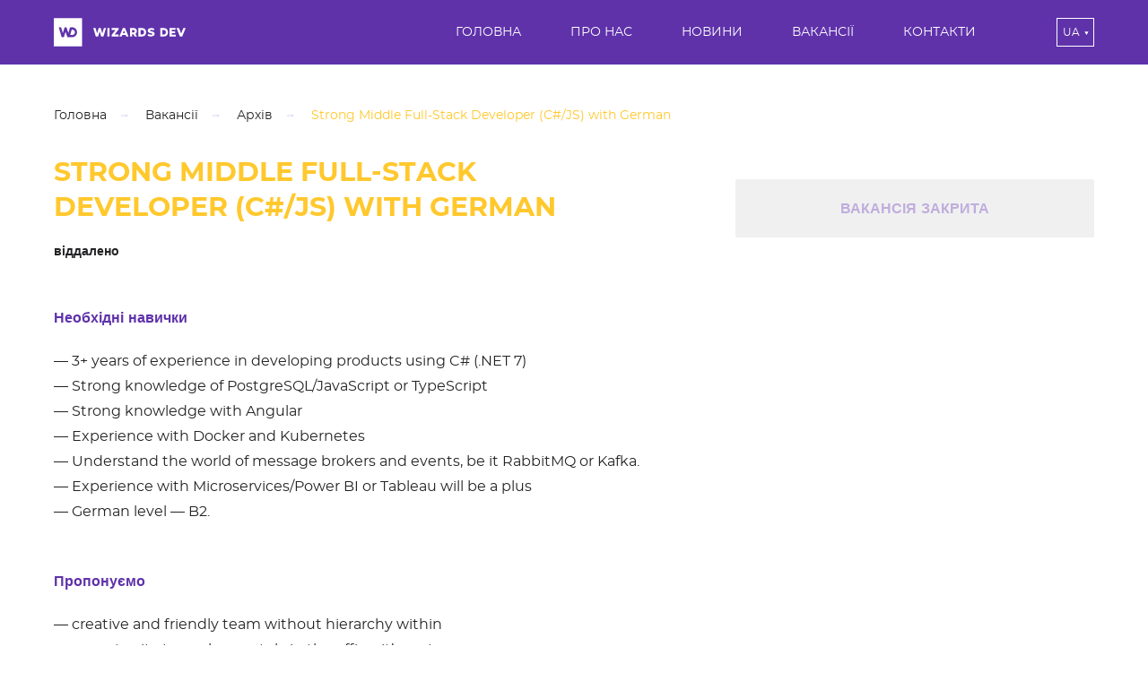

--- FILE ---
content_type: text/html; charset=UTF-8
request_url: https://wizardsdev.com/vacancy/strong-middle-full-stack-developer-c-js-with-german/
body_size: 5421
content:

<!DOCTYPE html><html lang="uk"><head><link rel="preload" as="style" href="https://wizardsdev.com/wp-content/cache/autoptimize/css/autoptimize_d50b212f2a35335ab43584323eaf86a1.css"><link rel="preload" as="script" href="https://wizardsdev.com/wp-content/cache/autoptimize/js/autoptimize_b5b94924d6ec9cacbb0e9b4015cbbe7c.js"><meta charset="UTF-8"><meta name="viewport" content="width=device-width, initial-scale=1.0"><meta http-equiv="X-UA-Compatible" content="ie=edge"><link media="all" href="https://wizardsdev.com/wp-content/cache/autoptimize/css/autoptimize_d50b212f2a35335ab43584323eaf86a1.css" rel="stylesheet" /><title>Вакансія Strong Middle Full-Stack Developer (C#/JS) with German | WizardsDev</title><link rel="preload" href="https://wizardsdev.com/wp-content/themes/custom-theme/assets/fonts/Montserrat-Regular.woff2" as="font" crossorigin="anonymous" /><link rel="preload" href="https://wizardsdev.com/wp-content/themes/custom-theme/assets/fonts/Montserrat-Bold.woff2" as="font" crossorigin="anonymous" /><meta name='robots' content='index, follow, max-image-preview:large, max-snippet:-1, max-video-preview:-1' /><link rel="alternate" href="https://wizardsdev.com/en/vacancy/strong-middle-full-stack-developer-c-js-with-german/" hreflang="en" /><link rel="alternate" href="https://wizardsdev.com/vacancy/strong-middle-full-stack-developer-c-js-with-german/" hreflang="uk" /><link rel="alternate" hreflang="x-default" href="https://wizardsdev.com/vacancy/strong-middle-full-stack-developer-c-js-with-german/" /> <!-- This site is optimized with the Yoast SEO plugin v17.9 - https://yoast.com/wordpress/plugins/seo/ --><meta name="description" content="Вакансія Strong Middle Full-Stack Developer (C#/JS) with German. Необхідні навички— 3+ years of experience in developing products using C# (.NET 7);— Strong knowledge of PostgreSQL/JavaScript or TypeScript;— Strong" /><link rel="canonical" href="https://wizardsdev.com/vacancy/strong-middle-full-stack-developer-c-js-with-german/" /><meta property="og:locale" content="uk_UA" /><meta property="og:locale:alternate" content="en_US" /><meta property="og:type" content="article" /><meta property="og:title" content="Вакансія Strong Middle Full-Stack Developer (C#/JS) with German | WizardsDev" /><meta property="og:description" content="Вакансія Strong Middle Full-Stack Developer (C#/JS) with German. Необхідні навички— 3+ years of experience in developing products using C# (.NET 7);— Strong knowledge of PostgreSQL/JavaScript or TypeScript;— Strong" /><meta property="og:url" content="https://wizardsdev.com/vacancy/strong-middle-full-stack-developer-c-js-with-german/" /><meta property="og:site_name" content="WizardsDev" /><meta property="article:published_time" content="2023-11-08T18:11:59+00:00" /><meta property="article:modified_time" content="2023-12-08T16:21:03+00:00" /><meta property="og:image" content="https://wizardsdev.com/wp-content/uploads/2021/07/wd_logo.png" /><meta property="og:image:width" content="147" /><meta property="og:image:height" content="32" /><meta property="og:image:type" content="image/png" /><meta name="twitter:card" content="summary_large_image" /><meta name="twitter:label1" content="Автор" /><meta name="twitter:data1" content="HR manager" /><meta name="twitter:label2" content="Прибл. час читання" /><meta name="twitter:data2" content="1 хвилина" /> <!-- / Yoast SEO plugin. --> <script type="application/ld+json">{
				"@context": "http://schema.org",
				"@type": "Article",
				"name": "Вакансія Strong Middle Full-Stack Developer (C#/JS) with German | WizardsDev",
				"datePublished": "2023-11-08GMT+020020:11:59+02:00",
				"dateModified": "2023-12-08GMT+020018:21:03+02:00",
				"headline": "Вакансія Strong Middle Full-Stack Developer (C#/JS) with German | WizardsDev",
				"author": {
                "@type": "Person",
                "name": "Старцева Вікторія, Копірайтерка",
                "url": "https://wizardsdev.com/author/startseva-victoria/"
                },
				"mainEntityOfPage": "https://wizardsdev.com",
				"image": "https://wizardsdev.com/wp-content/uploads/2025/04/og-image.jpg",
				"url": "https://wizardsdev.com/vacancy/strong-middle-full-stack-developer-c-js-with-german/",
				"description": "Вакансія Strong Middle Full-Stack Developer (C#/JS) with German. Необхідні навички— 3+ years of experience in developing products using C# (.NET 7);— Strong knowledge of PostgreSQL/JavaScript or TypeScript;— Strong",
				"publisher": {
					"@type": "Organization",
					"name": "WizardsDev",
					"logo": {
						"@type": "ImageObject",
						"url": "https://wizardsdev.com/wp-content/uploads/2022/01/logo-footer.svg"
						}
					}
			}</script> <script type="application/ld+json">{
				  "@context": "https://schema.org",
				  "@type": "BreadcrumbList",
				  "itemListElement": [{
				    "@type": "ListItem",
				    "position": 1,
				    "item": {
				      "@id": "https://wizardsdev.com/",
				      "name": "Головна"
				    }
				  },{
				    "@type": "ListItem",
				    "position": 2,
				    "item": {
				      "@id": "https://wizardsdev.com/vacancy/archive/",
				      "name": "Архів"
				    }
				  },{
				    "@type": "ListItem",
				    "position": 3,
				    "item": {
				      "@id": "https://wizardsdev.com/vacancy/strong-middle-full-stack-developer-c-js-with-german/",
				      "name": "Strong Middle Full-Stack Developer (C#/JS) with German"
				    }
				  }]
				}</script><link rel="icon" href="https://wizardsdev.com/wp-content/uploads/2021/06/favicon-16x16-1.png" sizes="32x32" /><link rel="icon" href="https://wizardsdev.com/wp-content/uploads/2021/06/favicon-16x16-1.png" sizes="192x192" /><link rel="apple-touch-icon" href="https://wizardsdev.com/wp-content/uploads/2021/06/favicon-16x16-1.png" /><meta name="msapplication-TileImage" content="https://wizardsdev.com/wp-content/uploads/2021/06/favicon-16x16-1.png" /><style>.lazyload,.lazyloading{opacity:0;}.lazyloaded{opacity:1;transition:opacity 300ms;}</style></head><body class="post-template post-template-single-vacancy post-template-single-vacancy-php single single-post postid-193601 single-format-standard wp-custom-logo archived-vacancy"><div class="page-wrapper"><div class="header__wrapper purple"><div class="container container--header"><header class="header"> <input type="checkbox" id="burger__controller" name="burger__controller"> <label for="burger__controller"></label> <a href="/" class="header__logo"> <img width="147" height="32" src="https://wizardsdev.com/wp-content/uploads/2022/01/logo-footer.svg" class="nolazy" alt="Вакансія Strong Middle Full-Stack Developer (C#/JS) with German | WizardsDev"> </a><div class="header__mobile-nav"><div class="container"><nav class="header__nav"><ul class="header__menu"><li  id="menu-item-184" class="menu-item menu-item-type-post_type menu-item-object-page menu-item-home menu__nav-item menu-item-184 nav-item"><a title="Головна" href="https://wizardsdev.com/" class="menu__nav-link">Головна</a></li><li  id="menu-item-189" class="menu-item menu-item-type-post_type menu-item-object-page menu__nav-item menu-item-189 nav-item"><a title="Про нас" href="https://wizardsdev.com/about/" class="menu__nav-link">Про нас</a></li><li  id="menu-item-174052" class="menu-item menu-item-type-taxonomy menu-item-object-category menu__nav-item menu-item-174052 nav-item"><a title="Новини" href="https://wizardsdev.com/news/" class="menu__nav-link">Новини</a></li><li  id="menu-item-232" class="menu-item menu-item-type-taxonomy menu-item-object-category current-post-ancestor menu__nav-item menu-item-232 nav-item"><a title="Вакансії" href="https://wizardsdev.com/vacancy/" class="menu__nav-link">Вакансії</a></li><li  id="menu-item-190" class="menu-item menu-item-type-post_type menu-item-object-page menu__nav-item menu-item-190 nav-item"><a title="Контакти" href="https://wizardsdev.com/contacts/" class="menu__nav-link">Контакти</a></li></ul></nav></div></div><div class="lang-switcher"> <span> ua </span><ul><li class="lang-item lang-item-first"> <a href="https://wizardsdev.com/en/vacancy/strong-middle-full-stack-developer-c-js-with-german/" lang="en" hreflang="en-US">en</a></li><li class="lang-item current-lang"> <a href="https://wizardsdev.com/" lang="uk" hreflang="uk">ua</a></li></ul></div> <label for="burger__controller" class="burger__controller"> <span class="mobile-burger"> <span class="mobile-burger__line first"></span> <span class="mobile-burger__line second"></span> <span class="mobile-burger__line third"></span> </span> </label> <span class="overlay"></span></header></div></div><div class="page-content"><section class="first-screen"><div class="container"><div class="breadcrumbs__wrapper"><div class="container"><div class="breadcrumbs"><a href="https://wizardsdev.com/">Головна</a><span class="breadcrumbs__separator"><img width="19" height="8" alt="arrow right" src="https://wizardsdev.com/wp-content/themes/custom-theme/assets/images/icons/arrow-right.svg"></span> <a href="https://wizardsdev.com/vacancy/">Вакансії</a><span class="breadcrumbs__separator"><img width="19" height="8" alt="arrow right" src="https://wizardsdev.com/wp-content/themes/custom-theme/assets/images/icons/arrow-right.svg"></span> <a href="https://wizardsdev.com/vacancy/archive/">Архів</a><span class="breadcrumbs__separator"><img width="19" height="8" alt="arrow right" src="https://wizardsdev.com/wp-content/themes/custom-theme/assets/images/icons/arrow-right.svg"></span> <span class="breadcrumbs__item breadcrumbs__title">Strong Middle Full-Stack Developer (C#/JS) with German</span></div></div></div><div class="archived-vacancy-header"><div class="archived-vacancy-info"><div class="first-screen__title title__section"><h1>Strong Middle Full-Stack Developer (C#/JS) with German</h1></div><div class="first-screen__subtitle"><h2>віддалено</h2></div></div><div class="archived-vacancy-status"> <span class="archived-vacancy__label"></span></div></div><div class="first-screen__text"><h3>Необхідні навички</h3><p>— 3+ years of experience in developing products using C# (.NET 7)<br>— Strong knowledge of PostgreSQL/JavaScript or TypeScript<br>— Strong knowledge with Angular<br>— Experience with Docker and Kubernetes<br>— Understand the world of message brokers and events, be it RabbitMQ or Kafka.<br>— Experience with Microservices/Power BI or Tableau will be a plus<br>— German level — B2.</p><h3>Пропонуємо</h3><p>— creative and friendly team without hierarchy within<br>— opportunity to work remotely in the office, it’s up to you<br>— 18 days of paid vacation per year and 5 days of sick leave<br>— offer compensation for gym memberships<br>— compensation for educational platforms and English language classes<br>— corporate English language courses and speaking club<br>— coverage for psychotherapy sessions on the <a href="http://pleso.me" target="_blank" rel="nofollow">pleso.me</a> platform.</p><h3>Обов’язки</h3><p>We need you as a full-fledged developer who truly goes full throttle! You will quickly take charge of your own product areas and work on enhancing and expanding them.</p><p>You will play a crucial role in our product and help Cinify evolve using cutting-edge technologies. You will have a significant impact on the product and have the flexibility to grow.</p><h3>Про проєкт</h3><p>We are Cinify, a young startup that is revolutionizing the BI sector in the healthcare industry. Our tool enables companies to consolidate data from various systems, prepare and integrate them into their workflow, and ultimately transform them into stylish information dashboards and reports. We have been in the market since November last year and are now looking for motivated full-stack developers to join our team.</p><p>? If you are a passionate and skilled full-stack developer ready to contribute to a dynamic SaaS startup in the healthcare sector, we want to hear from you.</p><p>Join Cinify and be a part of our innovative journey!</p></div></div></section><section class="join-us__wrapper"><div class="container"><div class="join-us"><div class="join-us__content"><div class="join-us__content-title title"><h2> Приєднуйся до нас</h2></div><div class="join-us__content-text"> Не знайшли вакансії, що вам підходить, але все ще хочете стати частиною великої родини WizardsDev? Це не проблема!  Просто надішліть своє резюме, і, можливо, ми зможемо запропонувати вам цікавий варіант співпраці!</div></div> <script type="application/javascript">var form_181281_messages = {"success":"\u041f\u043e\u0432\u0456\u0434\u043e\u043c\u043b\u0435\u043d\u043d\u044f \u0432\u0456\u0434\u043f\u0440\u0430\u0432\u043d\u0438\u043a\u0430 \u0431\u0443\u043b\u043e \u0443\u0441\u043f\u0456\u0448\u043d\u043e \u043d\u0430\u0434\u0456\u0441\u043b\u0430\u043d\u043e","error":"\u041f\u043e\u0432\u0456\u0434\u043e\u043c\u043b\u0435\u043d\u043d\u044f \u0432\u0456\u0434\u043f\u0440\u0430\u0432\u043d\u0438\u043a\u0430 \u043d\u0435 \u0432\u0434\u0430\u043b\u043e\u0441\u044f \u043d\u0430\u0434\u0456\u0441\u043b\u0430\u0442\u0438","invalid_required":"\u041e\u0431\u043e\u0432'\u044f\u0437\u043a\u043e\u0432\u0435 \u043f\u043e\u043b\u0435","unexpect_file":"\u0417\u0430\u0432\u0430\u043d\u0442\u0430\u0436\u0435\u043d\u043d\u044f \u0444\u0430\u0439\u043b\u0443 \u043d\u0435 \u0432\u0434\u0430\u043b\u043e\u0441\u044f","unexpect_file_size":"\u0420\u043e\u0437\u043c\u0456\u0440 \u0444\u0430\u0439\u043b\u0443 \u043f\u0435\u0440\u0435\u0432\u0438\u0449\u0443\u0454","invalid_mail":"\u0412\u0432\u0435\u0434\u0456\u0442\u044c \u043f\u0440\u0430\u0432\u0438\u043b\u044c\u043d\u0438\u0439 \u0444\u043e\u0440\u043c\u0430\u0442 \u043f\u043e\u0448\u0442\u0438","invalid_mail_symbol":"\u0412\u0432\u0435\u0434\u0456\u0442\u044c \u043f\u0440\u0430\u0432\u0438\u043b\u044c\u043d\u0438\u0439 \u0444\u043e\u0440\u043c\u0430\u0442 \u043f\u043e\u0448\u0442\u0438","non_latin_char":"\u0412\u0432\u0435\u0434\u0456\u0442\u044c \u043f\u0440\u0430\u0432\u0438\u043b\u044c\u043d\u0438\u0439 \u0444\u043e\u0440\u043c\u0430\u0442 \u043f\u043e\u0448\u0442\u0438","invalid_tel":"\u0412\u0432\u0435\u0434\u0456\u0442\u044c \u043f\u0440\u0430\u0432\u0438\u043b\u044c\u043d\u0438\u0439 \u0444\u043e\u0440\u043c\u0430\u0442 \u0442\u0435\u043b\u0435\u0444\u043e\u043d\u0430","non_number_char":"\u0422\u0456\u043b\u044c\u043a\u0438 \u0446\u0438\u0444\u0440\u0438","invalid_minlength":"\u0417\u043d\u0430\u0447\u0435\u043d\u043d\u044f \u0437\u0430\u043a\u043e\u0440\u043e\u0442\u043a\u0435","invalid_maxlength":"\u0417\u043d\u0430\u0447\u0435\u043d\u043d\u044f \u0437\u0430\u0434\u043e\u0432\u0433\u0435","agree-checkbox":"Check the agreement"};</script> <form class="cfb-form"
 id="cfb-form_181281"
 data-form-id="181281"
 method="POST"
 action="https://wizardsdev.com/wp-json/cfb/v1/contact-forms/181281"
 novalidate ><div class="rendered-form"><div class="formbuilder-text form-group field-applicant-name"><input type="text" placeholder="Iм'я" class="form-control" name="applicant-name" required="required" aria-required="true"></div><div class="formbuilder-text form-group field-applicant-email"><input type="email" placeholder="Пошта" class="form-control" name="applicant-email" required="required" aria-required="true"></div><div class="formbuilder-text form-group field-applicant-phone"><input type="tel" placeholder="Телефон" class="form-control" name="applicant-phone" maxlength="16" minlength="6" required="required" aria-required="true"></div><div class="formbuilder-select form-group field-applicant-city"><select class="form-control" name="applicant-city" required="required" aria-required="true"><option disabled="disabled" selected="selected" value="">Мiсто</option><option value="Днiпро" id="applicant-city-0">Днiпро</option><option value="Київ" id="applicant-city-1">Київ</option><option value="Тель-Авiв" id="applicant-city-2">Тель-Авiв</option><option value="Баку" id="applicant-city-3">Баку</option></select></div><div class="formbuilder-button form-group field-send"><button type="submit" class="btn-default btn" name="send" value="send" id="send">ВІДПРАВИТИ РЕЗЮМЕ</button></div><div id="wrapper-1" class="form-wrapper "><div class="formbuilder-file form-group field-file-input"><label for="file-input">Прикріпити файл<span class="formbuilder-required">*</span></label><input type="file" class="form-label file-label" name="file-input" accept=".pdf, .doc, .docx, .rtf" data-filesize="500" id="file-input" required="required" aria-required="true"></div><div class=""><p class="form-notice" id="control-5239312">використовуйте формати PDF, DOC, DOCX, RTF</p></div></div><div><input type="hidden" value="" name="form_l" class="form_l"></div></div><div class="response" style="display: none;"></div></form></div></div></section></div><footer class="footer__wrapper"><div class="container"><div class="footer"><div class="footer__logo"> <a href="/"> <img width="187" height="40" class="img-fluid" src="https://wizardsdev.com/wp-content/themes/custom-theme/assets/images/other/logo-footer.svg"
 alt="Вакансія Strong Middle Full-Stack Developer (C#/JS) with German | WizardsDev"> </a><div class="footer__copyright"> &copy; Copyright WizardsDev 2026</div> <a href="https://wizardsdev.com/terms-and-conditions/" class="footer__logo-social-menu-item">Положення та умови</a> <a href="https://wizardsdev.com/privacy-policy/" class="footer__logo-social-menu-item">Політика Конфіденційності</a></div><div class="footer__info"><div class="footer__address"><div class="footer__info-item"> <span>м. Дніпро — вул. Сімферопольська, 17</span> <a class="footer__address-link" href="tel:+380631196209">+ 38 063 119 62 09</a></div><div class="footer__info-item"> <span></span> <a class="footer__address-link" href="tel:"></a></div><div class="footer__info-item"> <span></span></div></div><div class="footer__social"> <a href="https://wizardsdev.com/terms-and-conditions/" class="footer__social-menu-item">Положення та умови</a> <a href="https://wizardsdev.com/privacy-policy/" class="footer__social-menu-item">Політика Конфіденційності</a><div class="footer__social-wrapper"> <a
 target="_blank"
 href="https://www.dmca.com/Protection/Status.aspx?ID=06dea124-bc7f-4092-9342-00b1af428018"> <img width="144" height="24" class="img-fluid" src="https://wizardsdev.com/wp-content/themes/custom-theme/assets/images/social/dnca.png" alt="dmca"> </a><div class="footer__social-links"> <a href="https://www.linkedin.com/company/wizardsdev" rel="nofollow" target="_blank" class="footer__social-item"> <img width="12" height="12" src="https://wizardsdev.com/wp-content/themes/custom-theme/assets/images/social/linkedin.png" alt="linkedin"> </a> <a href="https://www.facebook.com/WizardsDev-106806587577159/" rel="nofollow" target="_blank" class="footer__social-item"> <img width="12" height="12" src="https://wizardsdev.com/wp-content/themes/custom-theme/assets/images/social/facebook.png" alt="facebook"> </a> <a href="https://www.instagram.com/wizards.dev/?igshid=u0c1phjfjrbr" rel="nofollow" target="_blank" class="footer__social-item"> <img width="12" height="12" src="https://wizardsdev.com/wp-content/themes/custom-theme/assets/images/social/instagram.png" alt="instagram"> </a></div></div></div></div></div></div><script>document.addEventListener('scroll', e => fetch('/wp-cron.php'), {once: true});</script></footer></div> <script defer src="https://wizardsdev.com/wp-content/cache/autoptimize/js/autoptimize_b5b94924d6ec9cacbb0e9b4015cbbe7c.js"></script></body></html>
<!-- 
 * Time: 2026-01-20 14:09:58
 * Expires: 2026-02-19 14:09:58
 * Cached by Lightweight Page Cache v1.3.3th
-->

--- FILE ---
content_type: text/css
request_url: https://wizardsdev.com/wp-content/cache/autoptimize/css/autoptimize_d50b212f2a35335ab43584323eaf86a1.css
body_size: 5139
content:
a,abbr,acronym,address,applet,article,aside,audio,b,big,blockquote,body,canvas,caption,center,cite,code,dd,del,details,dfn,div,dl,dt,em,embed,fieldset,figcaption,figure,footer,form,h1,h2,h3,h4,h5,h6,header,hgroup,html,i,iframe,img,ins,kbd,label,legend,li,mark,menu,nav,object,ol,output,p,pre,q,ruby,s,samp,section,small,span,strike,strong,sub,summary,sup,table,tbody,td,tfoot,th,thead,time,tr,tt,u,ul,var,video{margin:0;padding:0;border:0;font-size:100%;font:inherit;vertical-align:baseline}main{display:block}:focus{outline:0}article,aside,details,figcaption,figure,footer,header,hgroup,menu,nav,section{display:block}body{line-height:1}ol,ul{list-style:none}blockquote,q{quotes:none}blockquote:after,blockquote:before,q:after,q:before{content:"";content:none}input[type=search]::-webkit-search-cancel-button,input[type=search]::-webkit-search-decoration,input[type=search]::-webkit-search-results-button,input[type=search]::-webkit-search-results-decoration{-webkit-appearance:none;-moz-appearance:none}input[type=search]{-webkit-appearance:none;-moz-appearance:none}audio,canvas,video{display:inline-block;zoom:1;max-width:100%}audio:not([controls]){display:none;height:0}[hidden]{display:none}html{font-size:100%;-webkit-text-size-adjust:100%;-ms-text-size-adjust:100%}a:focus{outline:thin dotted}a:active,a:hover{outline:0}img{border:0;-ms-interpolation-mode:bicubic}figure,form{margin:0}fieldset{border:1px solid silver;margin:0 2px;padding:.35em .625em .75em}legend{border:0;padding:0;white-space:normal;*margin-left:-7px}button,input,select,textarea{font-size:100%;margin:0;vertical-align:baseline;*vertical-align:middle}button,input{line-height:normal}button,select{text-transform:none}button,html input[type=button],input[type=reset],input[type=submit]{-webkit-appearance:button;cursor:pointer;*overflow:visible}button[disabled],html input[disabled]{cursor:default}input[type=checkbox],input[type=radio]{box-sizing:border-box;padding:0;*height:13px;*width:13px}input[type=search]{-webkit-appearance:textfield;box-sizing:content-box}input[type=search]::-webkit-search-cancel-button,input[type=search]::-webkit-search-decoration{-webkit-appearance:none}button::-moz-focus-inner,input::-moz-focus-inner{border:0;padding:0}textarea{overflow:auto;vertical-align:top}table{border-collapse:collapse;border-spacing:0}button,html,input,select,textarea{color:#222}::-moz-selection{background:#b3d4fc;text-shadow:none}::selection{background:#b3d4fc;text-shadow:none}img{vertical-align:middle}picture{display:block}fieldset{border:0;margin:0;padding:0}textarea{resize:vertical}.chromeframe{margin:.2em 0;background:#ccc;color:#000;padding:.2em 0}a{color:inherit;font-family:inherit;font-size:inherit;text-decoration:none}li,ol,ul{margin:0;padding:0}li{list-style:none}button{background-color:transparent;font-family:inherit;font-size:inherit}button,input,select{border:none;margin:0;padding:0}input,select{-webkit-appearance:none}a,a:focus,button,button:focus{outline:none;box-shadow:none}@font-face{font-display:swap;font-family:Montserrat;src:url(//wizardsdev.com/wp-content/themes/custom-theme/assets/styles/../fonts/Montserrat-Bold.woff2) format("woff2");font-weight:700;font-style:normal}@font-face{font-display:swap;font-family:Montserrat;src:url(//wizardsdev.com/wp-content/themes/custom-theme/assets/styles/../fonts/Montserrat-Regular.woff2) format("woff2");font-weight:400;font-style:normal}.container,:after{box-sizing:border-box}.container{margin:0 auto;padding:0 20px;width:100%}body,html{height:100%}body{font-size:14px;line-height:1.4;font-weight:400;color:#232224;font-family:Montserrat,sans-serif;padding-top:0!important}a{cursor:pointer}p{margin-bottom:24px}b,strong{font-weight:700}.page-wrapper{display:flex;flex-direction:column;justify-content:space-between;min-height:100%;overflow:hidden}.page-content{width:100%;background-color:#fff}.img-fluid{height:auto;max-width:100%}.stop-scroll{overflow:hidden;height:100%}.accent{font-weight:700;color:#ffc82d}.custom-list{font-size:22px;line-height:1.5;font-weight:400;margin-left:22px}.custom-list li{list-style:unset;margin-bottom:8px;padding-left:15px}.btn{font-size:16px;line-height:1.3;font-weight:700;color:#232224;letter-spacing:2px;text-align:center;text-transform:uppercase;display:block;width:100%;padding:26px 10px;background-color:#ffc82d;border-radius:2px;transition:background-color .3s,color .3s;position:relative;box-sizing:border-box}[disabled]{cursor:default;opacity:.3!important}.overlay{content:"";position:fixed;top:0;bottom:0;left:0;right:0;background-color:rgba(0,0,0,.5);z-index:10;opacity:0;visibility:hidden;transition:opacity .3s,visibility .3s}.overlay.show{opacity:1;visibility:visible}.title{font-size:100px;line-height:1.2;font-weight:700;color:#ffc82d}.title__accent{color:transparent;text-transform:uppercase;-webkit-text-stroke:1px #ffc82d}.title__section{font-size:40px;line-height:1.3;color:#ffc82d}.title__gradient,.title__section{font-weight:700;text-transform:uppercase}.title__gradient{position:absolute;bottom:0;left:0;right:0;text-align:center;font-size:300px;line-height:.74;letter-spacing:.02em;opacity:.1;z-index:-1}.page-template-default .first-screen{padding-top:150px}.first-section{color:#fff;padding:120px 0 70px;position:relative;z-index:1;background:linear-gradient(175deg,#5f32aa 50%,#a77572 85%);background-repeat:no-repeat;background-position:50%;background-size:cover}.first-section__wrapper{display:flex;align-items:center;justify-content:space-between;max-width:750px;width:100%}body.author .first-section__wrapper{align-items:flex-start}body.author .first-section__wrapper picture{margin-right:35px}.first-section__title{margin-bottom:20px}.first-section__text{max-width:570px;font-size:16px}.first-section__text p:last-child{margin-bottom:0}.blocks-gallery-grid{display:flex;flex-wrap:wrap;width:100%;margin-top:100px}.blocks-gallery-grid .blocks-gallery-item{flex-basis:50%}.blocks-gallery-grid .blocks-gallery-item img{width:100%}.lang-switcher{display:flex;align-items:center;justify-content:center;text-transform:uppercase;position:relative;width:50px;height:40px;margin-left:70px;cursor:pointer;order:0;border:1px solid #fff}.lang-switcher:hover{background-color:#fff}.lang-switcher:hover ul{background-color:#5f32aa;box-shadow:0 0 30px #431b85;opacity:1;visibility:visible;transform:rotateX(0deg)}.lang-switcher:hover span{color:#232224}.lang-switcher:hover span:after{background-image:url(//wizardsdev.com/wp-content/themes/custom-theme/assets/styles/../images/icons/arrow-purple-up.svg);background-repeat:no-repeat;background-position:50%;background-size:auto}.lang-switcher>span{display:flex;align-items:center;justify-content:center;font-size:12px;line-height:1.3;font-weight:400;color:#fff;position:relative;z-index:2}.lang-switcher>span:after{content:"";display:block;width:5px;height:5px;margin-left:5px;background-image:url(//wizardsdev.com/wp-content/themes/custom-theme/assets/styles/../images/icons/arrow-light-down.svg);background-repeat:no-repeat;background-position:50%;background-size:auto}.lang-switcher ul{position:absolute;top:38px;left:-1px;right:-1px;padding:10px 0;text-align:center;background-color:transparent;border:1px solid #fff;opacity:0;z-index:1;transform-origin:top;transform:rotateX(-60deg);visibility:hidden}.lang-switcher ul:before{content:"";position:absolute;top:-13px;left:0;right:0;height:15px}.lang-switcher li{display:flex;align-items:center;justify-content:center}.lang-switcher li a{display:flex;align-items:center;justify-content:space-between;font-size:12px;line-height:1;font-weight:400;color:#fff;text-decoration:none}.lang-switcher .current-lang{display:none}.mobile-burger{position:relative;width:27px;height:16px;cursor:pointer;z-index:2;display:block}.mobile-burger__line{width:27px;height:2px;background-color:#fff;position:absolute;left:0}.mobile-burger__line.second{top:8px}.mobile-burger__line.third{bottom:-2px}html:not(.js) #burger__controller:checked~.burger__controller .mobile-burger{z-index:11}html:not(.js) #burger__controller:checked~.overlay{opacity:1;visibility:visible}html:not(.js) #burger__controller:checked~.header__mobile-nav{transform:translateX(0)}.header__menu{display:flex;align-items:center;justify-content:flex-end}.menu-item{position:relative}.menu-item:not(:last-child){margin-right:45px}.menu__nav-link{color:#fff;text-transform:uppercase;transition:color .3s;position:relative}.menu__nav-link:after{content:"";position:absolute;left:50%;top:-225%;width:0;height:3px;border-radius:15px;background-color:#ffc82d;transform:translateX(-50%);transition:width .3s}.current-menu-item>a{color:#ffc82d}.current-menu-item>a:after{width:100%}.header{display:flex;align-items:center;justify-content:flex-start}.header__wrapper{padding:30px 0;z-index:10;position:fixed;top:0;left:0;right:0;background-color:#5f32aa}.home .header__wrapper{background-color:transparent}.header__wrapper.active{background-color:#5f32aa;box-shadow:0 0 30px #431b85}.header__logo{width:86px;z-index:12}.header__nav{margin-left:auto;order:1}.header__mobile-nav{display:flex;margin-left:auto;align-items:center}.header__wrapper.purple{background-color:#5f32aa}.show-nav .header__mobile-nav{transform:translateX(0)}.show-nav .mobile-burger{z-index:11}.show-nav .mobile-burger__line{background-color:#fff}.footer__social{margin-left:auto;align-items:center;width:100%;margin-top:auto}.footer__social,.footer__social-links{display:flex;justify-content:space-between}.footer__social-links{align-items:flex-start}.footer__social-item{display:flex;align-items:center;justify-content:center;background-color:#9f84cc;border-radius:50%;width:30px;height:30px;transition:background-color .3s}.footer__social-item:not(:last-child){margin-right:15px}.footer__social-wrapper{display:flex;width:100%;justify-content:space-between;max-width:308px;align-items:center}.footer__social-menu-item{font-size:12px;line-height:1;font-weight:400;color:#9f84cc;text-decoration:underline}.footer__social-menu-item:hover{color:#fff}.footer{display:flex;align-items:unset;justify-content:space-between}.footer__wrapper{background-color:#431b85;padding:65px 0}.footer__logo{width:183px;margin-right:200px}.footer__logo-social-menu-item{display:none}.footer__copyright{font-size:12px;line-height:1;font-weight:4;color:#9f84cc;margin-top:50px}.footer__address{display:flex;align-items:flex-start;justify-content:space-between;text-transform:uppercase;width:100%}.footer__address-link{letter-spacing:.02em;display:inline-block;transition:color .3s}.footer__info-wrapper{align-items:flex-start;margin-top:50px}.footer__info,.footer__info-wrapper{display:flex;justify-content:space-between}.footer__info{flex-wrap:wrap;color:#fff;align-items:baseline;font-size:12px;line-height:1.4;font-weight:400}.footer__info-item{display:flex;flex-direction:column;max-width:322px}.breadcrumbs{margin-bottom:30px}.breadcrumbs__item{font-size:14px;line-height:1.4;font-weight:400;color:#bfaddd;transition:color .3s}.breadcrumbs__title{color:#ffc82d}.breadcrumbs__separator{margin:0 10px}.page-template-default .breadcrumbs__wrapper .container,.post-template-single-vacancy .breadcrumbs__wrapper .container,.single-post .breadcrumbs__wrapper .container{padding-left:0;padding-right:0}.grecaptcha-badge{visibility:hidden}@media (min-width:800px){.container{max-width:760px}body.single-post .first-section__top{align-items:center}body.single-post .first-section__title{max-width:50%}}@media (min-width:1200px){.container{max-width:1200px}.btn:hover{background-color:#5f32aa;color:#fff}.lang-switcher li a:hover{color:#ffc82d}.mobile-burger{display:none}.menu__nav-link:hover{color:#ffc82d}.menu__nav-link:hover:after{width:100%}.footer__social-item:hover{background-color:#fff}.footer__address-link:hover{color:#9f84cc}.breadcrumbs__item:not(.breadcrumbs__title):hover{color:#ffc82d}}@media (min-width:1366px){.container{max-width:1400px}.container--header{max-width:1720px}}@media (max-width:1919px){.title{font-size:70px}.title__section{font-size:30px}.title__gradient{font-size:200px}.first-section{padding:120px 0 50px}.first-section__text{font-size:14px}.menu-item:not(:last-child){margin-right:55px}.menu__nav-link:after{top:-170%}.header__wrapper{padding:20px 0}.footer__wrapper{padding:50px 0}.footer__info{font-size:10px}.footer__info-item{max-width:270px}}@media (max-width:1365px){.title{font-size:60px}.title__gradient{font-size:120px}.first-section{padding:90px 0 50px}.lang-switcher{width:40px;height:30px}.lang-switcher ul{top:28px}.menu__nav-link:after{top:-150%}.footer__logo{margin-right:135px}.breadcrumbs__wrapper{padding-top:20px}}@media (max-width:1199px){.btn{font-size:12px;padding:15px 10px}.title{font-size:50px}.title__section{font-size:25px}.title__gradient{font-size:120px}.blocks-gallery-grid{flex-direction:column;margin-top:50px}.blocks-gallery-grid .blocks-gallery-item{flex-basis:100%}.lang-switcher{margin-left:auto;margin-right:30px}.header__menu{display:block;min-width:unset}.menu-item:not(:last-child){margin-right:0;margin-bottom:30px}.menu__nav-link{padding-right:20px}.current-menu-item>a:after{width:2px;height:100%;top:0;right:0;left:unset}.header__wrapper{padding:10px 0}.header__nav{margin:130px 0 10px}.header__mobile-nav{position:fixed;top:0;bottom:0;left:0;right:0;background-color:#5f32aa;background-image:url(//wizardsdev.com/wp-content/themes/custom-theme/assets/styles/../images/other/WD_icon.png);background-repeat:no-repeat;background-position:bottom -50px right -20px;background-size:contain;background-image:-webkit-image-set(url(//wizardsdev.com/wp-content/themes/custom-theme/assets/styles/../images/other/WD_icon.webp) 1x);text-align:right;display:block;transform:translateX(100%);z-index:11;padding:20px 30px;overflow:auto}.footer__social{flex-direction:column;align-items:flex-end;margin-left:auto}.footer__social-links{margin-left:0;margin-top:20px}.footer__social-wrapper{flex-direction:column;align-items:flex-end;margin-left:auto}.footer__social-menu-item{display:none}.footer__logo{margin-right:0}.footer__logo img{width:135px}.footer__logo-social-menu-item{display:block;font-size:12px;line-height:1;font-weight:400;color:#9f84cc;text-decoration:underline;margin-top:10px}.footer__logo-social-menu-item:hover{color:#fff}.footer__copyright{margin-top:15px;font-size:10px}.footer__address{flex-direction:column;align-items:flex-start}.footer__address-link{margin-bottom:12px}.footer__info{flex-wrap:nowrap}}@media (max-width:799px){.custom-list{font-size:18px}.title__gradient{font-size:0}.first-section{padding:70px 0 50px}.first-section__author-image{margin-bottom:15px}.first-section__wrapper{flex-direction:column}.first-section__text{font-size:12px}.header__mobile-nav{padding:20px;min-width:unset}.footer__social,.footer__social-wrapper{align-items:flex-start;margin-top:30px;margin-left:unset}.footer{display:block}.footer__address{margin-top:30px}.footer__info{flex-direction:column}}@media (max-width:319px){.title{font-size:44px}.title__section{font-size:24px}}@media screen and (max-width:319px){.header__logo img{zoom:.7}}
.container{margin:0 auto;padding:0 20px;width:100%;box-sizing:border-box}.rendered-form{display:flex;flex-wrap:wrap;justify-content:space-between}._valid-form,.form-group,.rendered-form{position:relative}.form-group{display:flex;width:48.5%;margin-bottom:20px;border:1px solid #bfaddd;transition:border-color .3s;color:#232224}.form-group:after{font-size:12px;line-height:1;font-weight:400;content:attr(data-error);position:absolute;left:0;right:0;bottom:-14px;color:#f93636;text-align:center}.form-group.error{border-color:#f93636}.form-group.success{border-color:#00aa42}.form-group__file{border:none}.form-group__file.error .file-label{color:#f93636}.form-group__file.success .file-label{color:#00aa42}.form-group__cities{cursor:pointer;position:relative}.form-group__cities-list{position:absolute;background-color:#fff;top:100%;left:0;right:0;width:100%;border:1px solid #5f32aa;z-index:2;height:0;overflow-y:auto;opacity:0;visibility:hidden}.form-group__cities-list.show{height:209px;opacity:1;visibility:visible}.form-group__cities-item{padding:25px 20px;color:#5f32aa;transition:background-color .3s;position:relative}.form-group__cities-item:hover{background-color:#dfd6ee}.form-group__cities:before{content:"";position:absolute;right:20px;left:unset;top:50%;transform:translateY(-50%) rotate(180deg);display:block;width:7px;height:7px;opacity:.5;transition:transform .3s;background-image:url(//wizardsdev.com/wp-content/themes/custom-theme/assets/styles/../images/icons/arrow-purple-up.svg);background-repeat:no-repeat;background-position:50%;background-size:cover}.form-group__cities.show:before{transform:translateY(-50%) rotate(0deg)}.field-cities,.form-group__cities-current{cursor:pointer}.field-cities{position:relative}.field-cities select{cursor:pointer}.field-cities:before{content:"";position:absolute;right:20px;left:unset;top:50%;transform:translateY(-50%) rotate(180deg);display:block;width:7px;height:7px;opacity:.5;transition:transform .3s;background-image:url(//wizardsdev.com/wp-content/themes/custom-theme/assets/styles/../images/icons/arrow-purple-up.svg);background-repeat:no-repeat;background-position:50%;background-size:cover}#wrapper-1.form-wrapper{margin-right:auto}span.label-name{cursor:pointer}.wrap-loading-files .label-name{display:none}.form-control{font-size:16px;line-height:1.3;font-weight:400;color:#232224;width:100%;display:block;background-color:transparent;padding:25px 20px}.form-control::-webkit-input-placeholder{-webkit-transition:color .3s;transition:color .3s;color:#9f84cc}.form-control::-moz-placeholder{-moz-transition:color .3s;transition:color .3s;color:#9f84cc}.form-control:-ms-input-placeholder{-ms-transition:color .3s;transition:color .3s;color:#9f84cc}.form-control::placeholder{transition:color .3s;color:#9f84cc}textarea.form-control{border:none;padding:15px 0;width:100%;height:120px}option[disabled=null]{transition:color .3s;color:#9f84cc}.form-server-answer{display:flex;align-items:center;justify-content:center;font-size:17px;line-height:1.3;font-weight:400;color:#232224;position:fixed;top:50%;left:50%;width:250px;height:150px;background-color:#fff;z-index:10;padding:20px;border:1px solid #ffc82d;text-align:center;border-radius:14px;transform:translate(-50%,-50%);box-shadow:0 0 35px 0 #ffc82d;transition:.5s}.form-server-answer:empty{margin-top:0;padding:0;border:none;width:0;height:0}.form-server-answer.error{color:#f93636;box-shadow:0 0 35px 0 #f93636;border-color:#f93636}input[type=file]{display:none}#wrapper-1.form-wrapper [data-error]:after,.field-file-input,.file-label{width:-webkit-fit-content;width:-moz-fit-content;width:fit-content}.field-file-input,.file-label{display:inline-block;padding:15px 0 10px 35px;color:#5f32aa;cursor:pointer;transition:color .3s;border:0;box-sizing:border-box}.field-file-input:before,.file-label:before{background-image:url(//wizardsdev.com/wp-content/themes/custom-theme/assets/styles/../images/icons/clip.png);background-repeat:no-repeat;background-position:50%;background-size:auto;content:"";position:absolute;top:10px;left:0;width:27px;height:29px}.form-notice{font-size:12px;line-height:1.4;font-weight:400;color:#bfaddd}.first-screen{padding-top:150px;box-sizing:border-box}.first-screen__btn{color:#bfaddd;transition:color .3s;position:relative}.first-screen__btn:before{background-image:url(//wizardsdev.com/wp-content/themes/custom-theme/assets/styles/../images/icons/arrow-right.svg);background-repeat:no-repeat;background-position:50%;background-size:auto;content:"";width:20px;height:11px;transform:rotate(180deg);display:inline-block;margin-right:15px}.first-screen__title h1{max-width:600px;margin:35px 0 20px;position:relative;z-index:1}.first-screen__subtitle h2{margin-bottom:50px;font-weight:700}.first-screen__text{font-size:16px;line-height:1.8;font-weight:400;position:relative;z-index:1}.first-screen__text p,.first-screen__text ul{margin-bottom:50px}.first-screen__text p:last-child,.first-screen__text ul:last-child{margin-bottom:20px}.first-screen__text h3,.first-screen__text strong{display:block;margin-bottom:20px;font-weight:700;color:#5f32aa}.first-screen__text div>a{display:none}.vacancy__content-wrapper{padding:60px 0 120px}.vacancy__content{display:flex;align-items:flex-end;justify-content:space-between}.vacancy__list-wrapper{width:565px}.vacancy__list-title{font-weight:700;margin-bottom:15px}.page-content ul{margin-bottom:50px}.page-content li{padding-left:20px;padding-bottom:12px;position:relative}.page-content li:before{content:"";position:absolute;top:6px;left:0;width:6px;height:6px;background-color:#5f32aa;border-radius:50%}.join-us .cfb-form{max-width:910px}.join-us .cfb-form.validation-failed .response{color:#47c347}.join-us .cfb-form.validation-failed .response.error{color:red}.join-us .rendered-form .form-control option[disabled=null]{transition:color .3s;color:#9f84cc!important}.join-us .rendered-form .field-send{border:0}.join-us__wrapper{background-color:#fff;padding:160px 0 0}.join-us__wrapper:last-child{padding:160px 0}.join-us__content-title h2{font-size:40px;line-height:1.3;font-weight:700;margin-bottom:20px;text-transform:uppercase}.join-us__content-text{max-width:1000px;font-size:16px;margin-bottom:50px}.join-us__form{display:flex;justify-content:space-between;max-width:1140px;flex-wrap:wrap}.join-us__form-btn{max-width:49%}.archived-vacancy-header{position:relative;display:flex;align-items:center;justify-content:space-between;flex-wrap:wrap;margin-top:35px;margin-bottom:50px}.archived-vacancy-header h1{margin:0 0 20px}.archived-vacancy-header h2{margin-bottom:0}.archived-vacancy__label{position:relative;background:#f0f0f0;border-radius:2px;width:400px;display:flex;align-items:center;justify-content:center;height:65px}.archived-vacancy__label:before{font-size:16px;font-weight:700;text-transform:uppercase;color:#bfaddd}.archived-vacancy__label:lang(en):before{content:"Vacancy closed"}.archived-vacancy__label:lang(uk):before{content:"Вакансія закрита"}@media (min-width:800px){.container{max-width:760px}}@media (min-width:1200px){.container{max-width:1200px}.form-group:hover{border-color:#5f32aa}.form-group:hover input::-webkit-input-placeholder{color:#5f32aa}.form-group:hover input::-moz-placeholder{color:#5f32aa}.form-group:hover input:-ms-input-placeholder{color:#5f32aa}.form-group:hover input::placeholder{color:#5f32aa}#wrapper-1.form-wrapper{margin-left:25px}.field-file-input:hover,.file-label:hover{color:#ffc82d}.first-screen__btn:hover{color:#5f32aa}}@media (min-width:1366px){.container{max-width:1400px}.container--header{max-width:1720px}}@media (max-width:1919px){.form-group{margin-bottom:13px}.form-control{font-size:14px;padding:15px}.join-us__wrapper{padding:115px 0 0}.join-us__wrapper:last-child{padding:115px 0}.join-us__content-title h2{font-size:30px;margin-bottom:15px}.join-us__content-text{font-size:14px;margin-bottom:24px;max-width:850px}.join-us__form{max-width:910px}}@media (max-width:1365px){.form-group__file{margin-bottom:60px}.first-screen{padding-top:100px}.join-us__wrapper{padding:65px 0 0}.join-us__wrapper:last-child{padding:65px 0}.join-us__form{max-width:400px;flex-direction:column}.join-us__form-btn{max-width:100%;order:1}}@media (max-width:1199px){.form-group{width:100%}.first-screen__subtitle h2,.form-group__file{margin-bottom:30px}.first-screen__text{font-size:14px}.first-screen__text p,.first-screen__text ul{margin-bottom:35px}.vacancy__content-wrapper{padding-bottom:90px}.vacancy__content{display:block}.join-us .cfb-form{max-width:400px}.join-us .rendered-form{display:flex;flex-direction:column}.join-us .rendered-form .field-send{order:6}.join-us__wrapper{padding:55px 0 0}.join-us__wrapper:last-child{padding:55px 0}.join-us__content-title h2{font-size:26px}.join-us__content-text{font-size:12px}}@media screen and (max-width:1023px){.archived-vacancy-info{margin-right:25px}.archived-vacancy__label{width:250px;height:50px;margin-bottom:30px}.archived-vacancy__label:before{font-size:14px}}@media (max-width:799px){.first-screen{padding-top:90px}.first-screen__btn:before{font-size:17px;margin-right:5px}.first-screen__text h3,.first-screen__text p,.first-screen__text strong,.first-screen__text ul{margin-bottom:20px}}@media (max-width:575px){.vacancy__content-wrapper{padding:50px 0}}
.form-group{margin-bottom:15px;position:relative}.cfb-form [data-error]:not(.formbuilder-checkbox-group) [name]{border:1px solid red}.cfb-form [data-error].formbuilder-checkbox-group{border:1px solid red}[data-error]:after{content:attr(data-error);font-size:12px;line-height:1;font-weight:400;position:absolute;left:0;right:0;bottom:-14px;color:red;text-align:center}.cfb-form .response{font-size:15px;font-weight:500}.cfb-form .response.error{color:red}.cfb-form .tooltip-element{position:relative;visibility:visible;color:#fff;background:#000;width:16px;height:16px;border-radius:8px;display:inline-block;text-align:center;line-height:16px;margin:0 5px;font-size:12px;cursor:default}.cfb-form *[tooltip]:hover:before{border:solid;border-color:#222 transparent;border-width:6px 6px 0;bottom:17px;content:'';left:2px;position:absolute;z-index:99;cursor:default}.cfb-form *[tooltip]:hover:after{background:rgba(0,0,0,.9);border-radius:5px 5px 5px 0;bottom:23px;color:#fff;content:attr(tooltip);padding:10px 5px;position:absolute;z-index:98;left:2px;width:230px;text-shadow:none;font-size:12px;line-height:1.5em;cursor:default}

--- FILE ---
content_type: application/javascript
request_url: https://wizardsdev.com/wp-content/cache/autoptimize/js/autoptimize_b5b94924d6ec9cacbb0e9b4015cbbe7c.js
body_size: 3573
content:
!function(r){var n={};function o(e){if(n[e])return n[e].exports;var t=n[e]={i:e,l:!1,exports:{}};return r[e].call(t.exports,t,t.exports,o),t.l=!0,t.exports}o.m=r,o.c=n,o.d=function(e,t,r){o.o(e,t)||Object.defineProperty(e,t,{enumerable:!0,get:r})},o.r=function(e){"undefined"!=typeof Symbol&&Symbol.toStringTag&&Object.defineProperty(e,Symbol.toStringTag,{value:"Module"}),Object.defineProperty(e,"__esModule",{value:!0})},o.t=function(t,e){if(1&e&&(t=o(t)),8&e)return t;if(4&e&&"object"==typeof t&&t&&t.__esModule)return t;var r=Object.create(null);if(o.r(r),Object.defineProperty(r,"default",{enumerable:!0,value:t}),2&e&&"string"!=typeof t)for(var n in t)o.d(r,n,function(e){return t[e]}.bind(null,n));return r},o.n=function(e){var t=e&&e.__esModule?function(){return e.default}:function(){return e};return o.d(t,"a",t),t},o.o=function(e,t){return Object.prototype.hasOwnProperty.call(e,t)},o.p="",o(o.s=3)}({3:function(e,t,r){"use strict";function n(){100<=window.scrollY?document.querySelector(".header__wrapper").classList.add("active"):document.querySelector(".header__wrapper").classList.remove("active")}var o,u,c;r.r(t),o=document.querySelector(".mobile-burger"),u=document.querySelector(".header__wrapper"),c=document.querySelector(".header .overlay"),o&&([o,c].forEach(function(e){return e.addEventListener("click",function(){document.body.classList.toggle("stop-scroll"),u.classList.toggle("show-nav"),c.classList.toggle("show")})}),window.addEventListener("scroll",function(){n()})),n()}});
!function(t){var r={};function o(e){if(r[e])return r[e].exports;var n=r[e]={i:e,l:!1,exports:{}};return t[e].call(n.exports,n,n.exports,o),n.l=!0,n.exports}o.m=t,o.c=r,o.d=function(e,n,t){o.o(e,n)||Object.defineProperty(e,n,{enumerable:!0,get:t})},o.r=function(e){"undefined"!=typeof Symbol&&Symbol.toStringTag&&Object.defineProperty(e,Symbol.toStringTag,{value:"Module"}),Object.defineProperty(e,"__esModule",{value:!0})},o.t=function(n,e){if(1&e&&(n=o(n)),8&e)return n;if(4&e&&"object"==typeof n&&n&&n.__esModule)return n;var t=Object.create(null);if(o.r(t),Object.defineProperty(t,"default",{enumerable:!0,value:n}),2&e&&"string"!=typeof n)for(var r in n)o.d(t,r,function(e){return n[e]}.bind(null,r));return t},o.n=function(e){var n=e&&e.__esModule?function(){return e.default}:function(){return e};return o.d(n,"a",n),n},o.o=function(e,n){return Object.prototype.hasOwnProperty.call(e,n)},o.p="",o(o.s=4)}({4:function(e,n,t){"use strict";function r(e,n){e.addEventListener("click",function(e){n(e)})}var o,u,i;t.r(n),(i=document.querySelector(".form-group__cities"))&&(o=document.querySelector(".form-group__cities-list"),u=document.querySelector(".form-group__cities-current"),r(o,function(e){return u.value=e.target.innerHTML}),r(i,function(){o.classList.toggle("show"),i.classList.toggle("show")})),document.addEventListener("DOMContentLoaded",function(){var e,n=document.querySelector('label[for="file-input"]'),t=document.querySelector(".file-label"),r=document.querySelector(".formbuilder-file");n&&(e=n.innerHTML,n.innerHTML='<span class="label-name">'+e+"</span>",r.insertAdjacentHTML("beforeend",'<span class="file-name__wrap"></span>'),t.onchange=function(){var e=this.files[0].name;n.insertAdjacentHTML("beforeend",'<span class="fileName"></span>'),document.querySelector("span.fileName").innerHTML=e},document.querySelector(".cfb-form").addEventListener("cfbAfterSend",function(){document.querySelector(".fileName").remove(),document.querySelector(".formbuilder-file").classList.remove("wrap-loading-files")}))})}});
document.addEventListener('DOMContentLoaded',function(){let forms=document.querySelectorAll('form.cfb-form');if(forms){forms.forEach(function(form){form.addEventListener('submit',submit_callback);form.querySelector('.form_l').value=window.location.href;});}
let input_file=document.querySelectorAll('form.cfb-form input[type="file"]');input_file.forEach(function(el){el.setAttribute('name',el.getAttribute('name').replace('[]',''));el.addEventListener('change',function(){el.classList.add('loading-files');el.closest('div').classList.add('wrap-loading-files');})});function submit_callback(e){e.preventDefault();let form=this;let cfbOnSubmit=new Event('cfbOnSubmit',{cancelable:true});let before_send_is_cancel=!form.dispatchEvent(cfbOnSubmit);if(before_send_is_cancel){let cfbValidationError=new Event('cfbValidationError');form.dispatchEvent(cfbValidationError);return;}
form.classList.add('load');clean_errors(form);var XHR=new XMLHttpRequest();let formData=new FormData(form);let cfbBeforeSend=new Event('cfbBeforeSend');form.dispatchEvent(cfbBeforeSend);XHR.open(this.getAttribute('method'),this.getAttribute('action'));XHR.send(formData);let cfbAfterSend=new Event('cfbAfterSend');form.dispatchEvent(cfbAfterSend);XHR.addEventListener('load',function(event){let response=JSON.parse(XHR.response);let form_l=document.querySelectorAll('form.cfb-form input[name="form_l"]');let ai=form.querySelectorAll('[name^="agree-checkbox"]');form_l.forEach((el)=>{if(window.location.href!==el.value||el.value==false){form.classList.add('validation-failed');}else{form.classList.remove('validation-failed');}});if(ai){ai.forEach((el)=>{if(!el.checked){form.classList.add('validation-failed');}
else{form.classList.remove('validation-failed');}})}
if(document.querySelector('form.cfb-form input[type="tel"]')){if(document.querySelector('form.cfb-form input[type="tel"]').getAttribute('minlength')>document.querySelector('form.cfb-form input[type="tel"]').value.length&&document.querySelector('form.cfb-form input[type="tel"]').value.length!==0){form.classList.add('validation-failed');}
else{form.classList.remove('validation-failed');}}
if(response.errors){let cfbErrorRes=new Event('cfbErrorRes');form.dispatchEvent(cfbErrorRes);form.classList.add('validation-failed');for(let field_name in response.errors){let message=response.errors[field_name];let field=form.querySelector('[name^="'+field_name+'"]');if(field){let field_wrap=field.closest('.form-group');field_wrap.setAttribute('data-error',message);}else{response.message+='<br>'+message;}}}else{let cfbSuccessResp=new Event('cfbSuccessResp');form.dispatchEvent(cfbSuccessResp);form.remove.add('validation-failed');}
if(response.send){form.reset();if(form.querySelector('.phone_code_input')){form.querySelector('.phone_code_input').value='+'+form.querySelector('.countriesselect__selectedimg').getAttribute('data-phonecode');}
form.querySelector('.response').classList.add('success');form.querySelector('.response').classList.remove('error');}else{form.querySelector('.response').classList.remove('success');form.querySelector('.response').classList.add('error');}
form.querySelector('.response').innerHTML=response.message;form.querySelector('.response').style.display='block';setTimeout(function(){form.querySelector('.response').style.display='none';},10000);form.classList.remove('load');});XHR.addEventListener('error',function(event){form.classList.remove('load');});return;}
function clean_errors(form){let err_fields=form.querySelectorAll('[data-error]');if(err_fields){for(let i=0;i<err_fields.length;++i){err_fields[i].removeAttribute('data-error');}}}});
let inputs_name=document.querySelectorAll('form.cfb-form input[name="name"]');let inputs_company=document.querySelectorAll('form.cfb-form input[name="company"]');let inputs_textarea=document.querySelectorAll('form.cfb-form textarea');let inputs_email=document.querySelectorAll('form.cfb-form input[type="email"]');let inputs_phone=document.querySelectorAll('form.cfb-form input[type="tel"]');let inputs_text=document.querySelectorAll('form.cfb-form input[type="text"]');let prohibited_symbols_input="!@#$%^&*()+=;:`~\\|?/.><,\"";let prohibited_symbols_company="!@#$%^&*()+=;:`~\\|?/><,";let prohibited_symbols_textarea="@#%^&*+`~\|></";function remove_symbols(el,sym){for(let i=0;i<el.length;i++){el[i].onkeypress=function(e){let key=String.fromCharCode(e.which);if(sym.indexOf(key)>=0){return false;}
return true;};}}
remove_symbols(inputs_name,prohibited_symbols_input);remove_symbols(inputs_company,prohibited_symbols_company);remove_symbols(inputs_textarea,prohibited_symbols_textarea);remove_symbols(inputs_text,prohibited_symbols_input);let email_syms="qwertyuiopasdfghjklzxcvbnm@1234567890.";function leave_symbols(el,sym){for(let i=0;i<el.length;i++){el[i].onkeypress=function(e){let key=String.fromCharCode(e.which);if(sym.indexOf(key)>=0){return true;}
return false;};}}
leave_symbols(inputs_email,email_syms);function inputTextFilter(reg,el){return reg.test(el);}
function validateFields(reg,inputName){["input","keydown","keyup","mousedown","mouseup","select","contextmenu","drop","change"].forEach(function(event){for(let i=0;i<inputName.length;i++){inputName[i].addEventListener(event,function(){if(!inputTextFilter(reg,inputName[i].value)){this.oldValue=this.value;this.oldSelectionStart=this.selectionStart;this.oldSelectionEnd=this.selectionEnd;}else if(this.hasOwnProperty("oldValue")){this.value=this.oldValue;this.setSelectionRange(this.oldSelectionStart,this.oldSelectionEnd);}
if(inputName[i].value.charAt(0)===' '){inputName[i].value='';}});}})}
validateFields(/[^\w\u0400-\u04FF0-9,. \-'’]/g,inputs_company);validateFields(/[^\w\u0400-\u04FF0-9,.\s\?\-'’\(\):]/g,inputs_textarea);validateFields(/[^\w\u0400-\u04FF0-9,.\s\?\-'’]/g,inputs_text);validateFields(/[^\w\u0400-\u04FF0-9\s\-'’]/g,inputs_name);validateFields(/[^0-9]/g,inputs_phone);document.addEventListener('DOMContentLoaded',function(){let forms=document.querySelectorAll('form.cfb-form');forms.forEach(form_item=>{form_item.addEventListener('cfbOnSubmit',function(e){let form=e.target;let has_error=false;let inputs=form.querySelectorAll('[name]');if(inputs.length){let messages=window['form_'+form.getAttribute('data-form-id')+'_messages'];inputs.forEach(function(input){let type=input.getAttribute('type');let value=input.value;let is_required=input.getAttribute('required');if(is_required){if(!value){has_error=true;show_error(input,messages.invalid_required);}
if(type==='checkbox'&&input.checked===false){if(!input.classList.contains('radio-checkbox')){has_error=true;show_error(input,messages.invalid_required);}else{let checkboxes=input.closest('.checkbox-group').querySelectorAll('input');let someone_is_checked=false;checkboxes.forEach(checkbox_item=>{if(checkbox_item.checked)someone_is_checked=true;});if(!someone_is_checked){has_error=true;show_error(input,messages.invalid_required);}}}
if(type==='tel'){let tel_inputs=input.closest('.formbuilder-text').querySelectorAll('input');tel_inputs.forEach(tel_input=>{if(tel_input.getAttribute('minlength')>tel_input.value.length){has_error=true;show_error(tel_input,messages.invalid_minlength);}});}}
if(value){if(type==='email'){const regexp_email=/^(([^<>()[\]\\.,;:\s@"]+(\.[^<>()[\]\\.,;:\s@"]+)*)|(".+"))@((\[[0-9]{1,3}\.[0-9]{1,3}\.[0-9]{1,3}\.[0-9]{1,3}\])|(([a-zA-Z\-0-9]+\.)+[a-zA-Z]{2,}))$/;if(!value.includes('@')||!value.includes('.')){has_error=true;show_error(input,messages.invalid_mail_symbol);}else if(!regexp_email.test(String(value).toLowerCase())){has_error=true;show_error(input,messages.invalid_mail);}}}});}
if(has_error){form.classList.add('validation-failed');e.preventDefault();}else{form.classList.remove('validation-failed');}});let inputs=form_item.querySelectorAll('input[type="tel"]');inputs.forEach(input=>{input.addEventListener('focusout',(e)=>{validate_length(e,input)});});});let clear_inputs=document.querySelectorAll('form.cfb-form [name]:not([type="checkbox"])');clear_inputs.forEach(clear_item=>{clear_item.addEventListener('focus',function(e){let clear_input=e.target;let clear_input_wrap=clear_input.closest('.field-'+clear_input.getAttribute('name'));if(clear_input_wrap){clear_input_wrap.removeAttribute('data-error');}});});let email_fields=document.querySelectorAll('form.cfb-form [type="email"]');email_fields.forEach(email_item=>{email_item.addEventListener('keydown',function(e){let email_input=e.target;let email_input_wrap=email_input.closest('.field-'+email_input.getAttribute('name'));email_input_wrap.removeAttribute('data-error');var regexp_latin=/([^\u0000-\u007f])/;if(regexp_latin.test(email_input.value)){let messages=window['form_'+email_input.closest('form').getAttribute('data-form-id')+'_messages'];show_error(email_input,messages.non_latin_char);}});});let phone_fields=document.querySelectorAll('form.cfb-form [type="tel"]');phone_fields.forEach(phone_item=>{phone_item.addEventListener('keydown',validate_phone);phone_item.addEventListener('keyup',validate_phone);});let checkboxes=document.querySelectorAll('form.cfb-form [type="checkbox"]:not([name^="agree-checkbox"])');checkboxes.forEach(checkbox_item=>{checkbox_item.addEventListener('change',function(e){let checkbox=e.target;let is_checked=checkbox.checked;if(is_checked){checkbox.closest('.formbuilder-checkbox-group').removeAttribute('data-error');}else if(checkbox.required){let messages=window['form_'+checkbox.closest('form').getAttribute('data-form-id')+'_messages'];checkbox.closest('.formbuilder-checkbox-group').setAttribute('data-error',messages.invalid_required);}});});let file_fields=document.querySelectorAll('form.cfb-form [type="file"]');file_fields.forEach(file_item=>{file_item.addEventListener('change',validate_file);});function validate_file(e){let file_input=e.target;let file_input_wrap=file_input.closest('.field-'+file_input.getAttribute('name'));file_input_wrap.removeAttribute('data-error');let extension=file_input.value.substr(file_input.value.lastIndexOf('.'));let accepted_files=file_input.getAttribute('accept');let accepted_files_arr=accepted_files.split(', ');if(accepted_files_arr.includes(extension)==false){let messages=window['form_'+file_input.closest('form').getAttribute('data-form-id')+'_messages'];show_error(file_input,messages.unexpect_file);return false;}
else{file_input_wrap.removeAttribute('data-error');return true;}}
function validate_phone(e){let phone_input=e.target;let phone_input_wrap=phone_input.closest('.field-'+phone_input.getAttribute('name'));phone_input_wrap.removeAttribute('data-error');if(!/^\d+$/.test(phone_input.value)&&phone_input.value.length!==0){let messages=window['form_'+phone_input.closest('form').getAttribute('data-form-id')+'_messages'];show_error(phone_input,messages.non_number_char);}
if(phone_input.value.length<6&&phone_input.value.length>16){let messages=window['form_'+phone_input.closest('form').getAttribute('data-form-id')+'_messages'];show_error(phone_input,messages.invalid_tel);}}
function show_error(input,message){input.closest('.form-group').setAttribute('data-error',message);}
function validate_length(e,input){let error='';let value=Number(input.value);let valueLength=Number(input.value.length);let messages=window['form_'+input.closest('form').getAttribute('data-form-id')+'_messages'];if(valueLength===0&&input.getAttribute('required')){error=messages.invalid_required;}else if(valueLength!==0){let lengthData={min:input.getAttribute('min'),max:input.getAttribute('max'),minLength:input.getAttribute('minlength'),maxLength:input.getAttribute('maxlength'),};for(let i in lengthData){if(lengthData[i]===null){continue;}
if(i==='min'&&value<lengthData[i]){error=messages.invalid_minlength;input.value=lengthData[i];break;}else if(i==='max'&&value>lengthData[i]){error=messages.invalid_maxlength
input.value=lengthData[i];break;}else if(i==='minLength'&&valueLength<lengthData[i]){error=messages.invalid_minlength
break;}else if(i==='maxnLength'&&valueLength>lengthData[i]){error=messages.invalid_maxlength
break;}}}
if(error.length){show_error(input,error);}}});

--- FILE ---
content_type: image/svg+xml
request_url: https://wizardsdev.com/wp-content/themes/custom-theme/assets/images/icons/arrow-right.svg
body_size: -185
content:
<svg width="19" height="20" viewBox="0 0 19 20" fill="none" xmlns="http://www.w3.org/2000/svg">
<path d="M18.3536 10.3536C18.5488 10.1583 18.5488 9.84171 18.3536 9.64645L15.1716 6.46447C14.9763 6.2692 14.6597 6.2692 14.4645 6.46447C14.2692 6.65973 14.2692 6.97631 14.4645 7.17157L17.2929 10L14.4645 12.8284C14.2692 13.0237 14.2692 13.3403 14.4645 13.5355C14.6597 13.7308 14.9763 13.7308 15.1716 13.5355L18.3536 10.3536ZM0 10.5H18V9.5H0V10.5Z" fill="#BFADDD"/>
</svg>


--- FILE ---
content_type: image/svg+xml
request_url: https://wizardsdev.com/wp-content/themes/custom-theme/assets/images/icons/arrow-light-down.svg
body_size: -296
content:
<svg width="5" height="4" viewBox="0 0 5 4" fill="none" xmlns="http://www.w3.org/2000/svg">
<path d="M2.4408 4L0.27457 0.25L4.60702 0.25L2.4408 4Z" fill="white"/>
</svg>


--- FILE ---
content_type: image/svg+xml
request_url: https://wizardsdev.com/wp-content/themes/custom-theme/assets/images/other/logo-footer.svg
body_size: 761
content:
<svg width="187" height="40" viewBox="0 0 187 40" fill="none" xmlns="http://www.w3.org/2000/svg">
<path d="M74 14L70.4512 26H67.1412L65.0427 18.6989L62.8588 26H59.5488L56 14H59.1905L61.3915 21.6568L63.7119 14H66.5611L68.7621 21.7317L71.0654 14H74Z" fill="white"/>
<path d="M76 14H79V26H76V14Z" fill="white"/>
<path d="M92 23.3084V26H82V23.8692L87.6272 16.6916H82.1394V14H91.7561V16.1308L86.1289 23.3084H92Z" fill="white"/>
<path d="M101.818 23.6599H97.0952L96.2239 26H93L97.9316 14H101.051L106 26H102.706L101.818 23.6599ZM100.894 21.1513L99.4652 17.3136L98.0362 21.1513H100.894Z" fill="white"/>
<path d="M112.746 22.8175H111.068V26H108V14H112.966C115.932 14 117.797 15.7036 117.797 18.4368C117.797 20.1966 117.017 21.507 115.661 22.2184L118 26H114.712L112.746 22.8175ZM112.78 16.6771H111.068V20.1966H112.78C114.051 20.1966 114.695 19.5413 114.695 18.4555C114.678 17.3323 114.051 16.6771 112.78 16.6771Z" fill="white"/>
<path d="M120 14H125.042C128.57 14 131 16.3178 131 20C131 23.6822 128.57 26 125.042 26H120V14ZM124.909 23.2897C126.723 23.2897 127.938 22.0748 127.938 20C127.938 17.9252 126.723 16.7103 124.909 16.7103H123.012V23.2897H124.909Z" fill="white"/>
<path d="M133 24.7246L134.081 22.3174C135.108 23 136.55 23.4491 137.901 23.4491C139.252 23.4491 139.775 23.0719 139.775 22.515C139.775 20.6826 133.198 22.0299 133.198 17.7365C133.198 15.6886 134.874 14 138.315 14C139.811 14 141.36 14.3413 142.514 15.006L141.505 17.4311C140.405 16.8383 139.306 16.5509 138.297 16.5509C136.928 16.5509 136.441 17.018 136.441 17.5928C136.441 19.3533 143 18.0419 143 22.2814C143 24.2934 141.324 26 137.883 26C135.973 25.982 134.099 25.479 133 24.7246Z" fill="white"/>
<path d="M151 14H156.042C159.57 14 162 16.3178 162 20C162 23.6822 159.57 26 156.042 26H151V14ZM155.926 23.2897C157.74 23.2897 158.955 22.0748 158.955 20C158.955 17.9252 157.74 16.7103 155.926 16.7103H154.029V23.2897H155.926Z" fill="white"/>
<path d="M173 23.3791V26H164V14H172.79V16.6209H167.146V18.6427H172.126V21.1888H167.146V23.3791H173Z" fill="white"/>
<path d="M187 14L182.089 26H178.893L174 14H177.5L180.607 21.8253L183.786 14H187Z" fill="white"/>
<path fill-rule="evenodd" clip-rule="evenodd" d="M39.8276 0H0.172414C0.0689655 0 0 0.0689655 0 0.172414V39.8276C0 39.931 0.0689655 40 0.172414 40H39.8276C39.931 40 40 39.931 40 39.8276V0.172414C40 0.0689655 39.931 0 39.8276 0ZM26.3 13C28.3926 13 30.3295 13.9924 31.6092 15.7291C32.8717 17.4658 33.3041 19.681 32.7852 21.7899C32.007 24.8557 29.3437 27 26.3 27H19.1922L16.6673 19.3797L14.2462 27H11.1332L7 13H10.4069L12.7589 21.2582L15.353 13H17.9816L20.6622 21.2228L20.887 20.4076L22.945 13H26.3ZM26.2827 23.7924C27.9256 23.7924 29.3783 22.6405 29.7934 20.9747C30.0874 19.8228 29.8626 18.6177 29.1708 17.6785C28.4618 16.7392 27.4241 16.1899 26.2827 16.1899H25.4353L23.2217 23.7924H26.2827Z" fill="white"/>
</svg>


--- FILE ---
content_type: image/svg+xml
request_url: https://wizardsdev.com/wp-content/uploads/2022/01/logo-footer.svg
body_size: 898
content:
<svg width="187" height="40" viewBox="0 0 187 40" fill="none" xmlns="http://www.w3.org/2000/svg">
<path d="M74 14L70.4512 26H67.1412L65.0427 18.6989L62.8588 26H59.5488L56 14H59.1905L61.3915 21.6568L63.7119 14H66.5611L68.7621 21.7317L71.0654 14H74Z" fill="white"/>
<path d="M76 14H79V26H76V14Z" fill="white"/>
<path d="M92 23.3084V26H82V23.8692L87.6272 16.6916H82.1394V14H91.7561V16.1308L86.1289 23.3084H92Z" fill="white"/>
<path d="M101.818 23.6599H97.0952L96.2239 26H93L97.9316 14H101.051L106 26H102.706L101.818 23.6599ZM100.894 21.1513L99.4652 17.3136L98.0362 21.1513H100.894Z" fill="white"/>
<path d="M112.746 22.8175H111.068V26H108V14H112.966C115.932 14 117.797 15.7036 117.797 18.4368C117.797 20.1966 117.017 21.507 115.661 22.2184L118 26H114.712L112.746 22.8175ZM112.78 16.6771H111.068V20.1966H112.78C114.051 20.1966 114.695 19.5413 114.695 18.4555C114.678 17.3323 114.051 16.6771 112.78 16.6771Z" fill="white"/>
<path d="M120 14H125.042C128.57 14 131 16.3178 131 20C131 23.6822 128.57 26 125.042 26H120V14ZM124.909 23.2897C126.723 23.2897 127.938 22.0748 127.938 20C127.938 17.9252 126.723 16.7103 124.909 16.7103H123.012V23.2897H124.909Z" fill="white"/>
<path d="M133 24.7246L134.081 22.3174C135.108 23 136.55 23.4491 137.901 23.4491C139.252 23.4491 139.775 23.0719 139.775 22.515C139.775 20.6826 133.198 22.0299 133.198 17.7365C133.198 15.6886 134.874 14 138.315 14C139.811 14 141.36 14.3413 142.514 15.006L141.505 17.4311C140.405 16.8383 139.306 16.5509 138.297 16.5509C136.928 16.5509 136.441 17.018 136.441 17.5928C136.441 19.3533 143 18.0419 143 22.2814C143 24.2934 141.324 26 137.883 26C135.973 25.982 134.099 25.479 133 24.7246Z" fill="white"/>
<path d="M151 14H156.042C159.57 14 162 16.3178 162 20C162 23.6822 159.57 26 156.042 26H151V14ZM155.926 23.2897C157.74 23.2897 158.955 22.0748 158.955 20C158.955 17.9252 157.74 16.7103 155.926 16.7103H154.029V23.2897H155.926Z" fill="white"/>
<path d="M173 23.3791V26H164V14H172.79V16.6209H167.146V18.6427H172.126V21.1888H167.146V23.3791H173Z" fill="white"/>
<path d="M187 14L182.089 26H178.893L174 14H177.5L180.607 21.8253L183.786 14H187Z" fill="white"/>
<path fill-rule="evenodd" clip-rule="evenodd" d="M39.8276 0H0.172414C0.0689655 0 0 0.0689655 0 0.172414V39.8276C0 39.931 0.0689655 40 0.172414 40H39.8276C39.931 40 40 39.931 40 39.8276V0.172414C40 0.0689655 39.931 0 39.8276 0ZM26.3 13C28.3926 13 30.3295 13.9924 31.6092 15.7291C32.8717 17.4658 33.3041 19.681 32.7852 21.7899C32.007 24.8557 29.3437 27 26.3 27H19.1922L16.6673 19.3797L14.2462 27H11.1332L7 13H10.4069L12.7589 21.2582L15.353 13H17.9816L20.6622 21.2228L20.887 20.4076L22.945 13H26.3ZM26.2827 23.7924C27.9256 23.7924 29.3783 22.6405 29.7934 20.9747C30.0874 19.8228 29.8626 18.6177 29.1708 17.6785C28.4618 16.7392 27.4241 16.1899 26.2827 16.1899H25.4353L23.2217 23.7924H26.2827Z" fill="white"/>
</svg>
